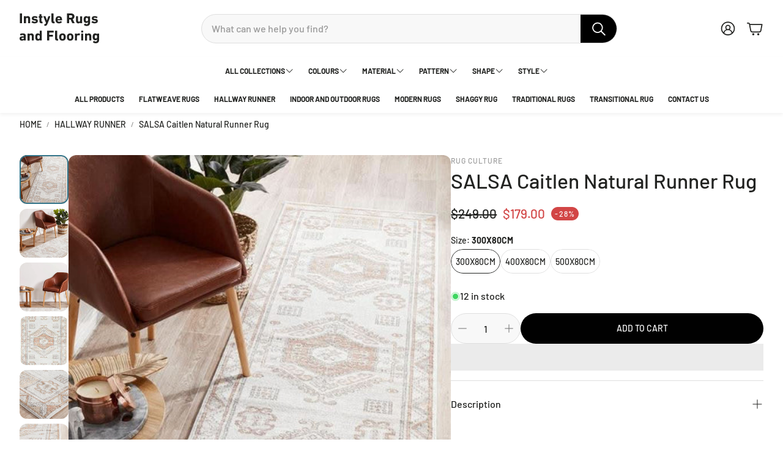

--- FILE ---
content_type: text/css
request_url: https://instylerugs.com.au/cdn/shop/t/30/assets/custom.css?v=30952289711427197001757381709
body_size: 250
content:
.custom-all-collection .hero__pic-container{display:none!important}section[id=".shopify-section[id$='__video_section_zaMwYN']"] .wt-video__item--over-video .hero__overlay{display:none}.read-more-btn{background:none;padding:0;border:none;cursor:pointer;font-weight:700;margin-top:10px;text-decoration:underline}.read-more-btn:hover{background:none;color:#337489}nav.breadcrumbcstm{text-align:center;font-size:14px;text-transform:uppercase}.breadcrumbs,a.breadcrumbs__link{text-transform:uppercase}nav.breadcrumbcstm .cstmslash{font-size:80%;opacity:.5;margin:0 4px}.map-responsive{position:relative;padding-bottom:56.25%;height:0;overflow:hidden;max-width:100%}.map-responsive iframe{position:absolute;top:0;left:0;width:100%;height:100%;border:0}[aria-label="View all"]:hover{background:unset!important}.main-article__body h2{margin-bottom:20px}@media (min-width: 1200px) and (min-width: 1800px){body:not(.mobile-nav) .wt-page-nav-mega__list{max-width:100%}}.wt-page-nav-mega__decorated{text-transform:uppercase}@media (min-width: 1200px){body:not(.mobile-nav) .wt-page-nav-mega__item--parent .wt-page-nav-mega__sublist__wrapper--simple .wt-page-nav-mega__sublist{flex-direction:unset;flex-wrap:wrap;gap:5px;max-height:70vh;overflow-y:auto;overflow-x:hidden;-webkit-overflow-scrolling:touch;overscroll-behavior:contain;padding-right:8px}body:not(.mobile-nav) .wt-page-nav-mega__item--parent .wt-page-nav-mega__sublist__wrapper--simple .wt-page-nav-mega__sublist .wt-page-nav-mega__sublist__item{width:calc(50% - .5rem);min-width:0}body:not(.mobile-nav) .wt-page-nav-mega__item--parent .wt-page-nav-mega__sublist__wrapper--simple{position:absolute;width:450px;max-width:min(450px,calc(100vw - 2rem));left:0;right:auto;overflow-wrap:break-word;overflow-x:hidden}body:not(.mobile-nav) .wt-page-nav-mega__item--parent .wt-page-nav-mega__sublist__wrapper--simple.is-align-right{left:auto;right:0}body:not(.mobile-nav) .wt-page-nav-mega__item--parent .wt-page-nav-mega__sublist__wrapper--simple.is-align-left{left:0;right:auto}.wt-page-nav-mega__sublist__wrapper--simple{transform-origin:top left}.wt-page-nav-mega__sublist__wrapper--simple.is-align-right{transform-origin:top right}}.wt-page-nav-mega__sublist__link .wt-page-nav-mega__decorated{font-size:14px}#wt-drawer-nav>div>mega-menu-section>nav>ul>li:nth-child(1)>div>ul>li:nth-child(38)>a>span{font-weight:700;background-size:100% 1px}@media (min-width: 1200px){.wt-page-nav-mega__list{display:flex!important;flex-wrap:wrap;justify-content:center!important}.wt-page-nav-mega__list>li{flex:0 0 auto;white-space:nowrap;order:0}.wt-page-nav-mega__list:after{content:"";flex-basis:100%;order:1}.wt-page-nav-mega__list>li:nth-child(n+7){order:2}.wt-page-nav-mega__link{height:46px!important}}
/*# sourceMappingURL=/cdn/shop/t/30/assets/custom.css.map?v=30952289711427197001757381709 */


--- FILE ---
content_type: image/svg+xml
request_url: https://instylerugs.com.au/cdn/shop/files/Layer_1_40.svg?v=1741758317&width=200
body_size: -83
content:
<svg xmlns="http://www.w3.org/2000/svg" fill="none" viewBox="0 0 44 45" height="45" width="44">
<g clip-path="url(#clip0_7201_1261)">
<path fill="black" d="M30.8984 21.4827L28.0585 17.6961C27.9733 17.5731 27.8313 17.5068 27.6798 17.5068H24.3666V15.1402C24.3666 14.8751 24.1583 14.6669 23.8932 14.6669H13.4802C13.2151 14.6669 13.0068 14.8751 13.0068 15.1402V27.4466C13.0068 27.7116 13.2151 27.9199 13.4802 27.9199H14.9475C15.1652 28.9991 16.1213 29.8132 17.2667 29.8132C18.4122 29.8132 19.3683 28.9991 19.586 27.9199H25.3605C25.5783 28.9991 26.5344 29.8132 27.6798 29.8132C28.8253 29.8132 29.7814 28.9991 29.9991 27.9199H30.5197C30.7848 27.9199 30.9931 27.7116 30.9931 27.4466V21.7667C30.9931 21.6626 30.9552 21.5679 30.8984 21.4827ZM13.9535 23.1867H14.4268C14.6919 23.1867 14.9001 23.3949 14.9001 23.66C14.9001 23.925 14.6919 24.1333 14.4268 24.1333H13.9535V23.1867ZM13.9535 25.08H14.4268C15.2125 25.08 15.8468 24.4457 15.8468 23.66C15.8468 22.8743 15.2125 22.24 14.4268 22.24H13.9535V15.6135H23.4199V26.9732H19.586C19.3683 25.8941 18.4122 25.08 17.2667 25.08C16.1213 25.08 15.1652 25.8941 14.9475 26.9732H13.9535V25.08ZM17.2667 28.8665C16.481 28.8665 15.8468 28.2323 15.8468 27.4466C15.8468 26.6608 16.481 26.0266 17.2667 26.0266C18.0524 26.0266 18.6867 26.6608 18.6867 27.4466C18.6867 28.2323 18.0524 28.8665 17.2667 28.8665ZM27.6798 28.8665C26.8941 28.8665 26.2598 28.2323 26.2598 27.4466C26.2598 26.6608 26.8941 26.0266 27.6798 26.0266C28.4655 26.0266 29.0998 26.6608 29.0998 27.4466C29.0998 28.2323 28.4655 28.8665 27.6798 28.8665ZM29.9991 26.9732C29.7814 25.8941 28.8253 25.08 27.6798 25.08C26.5344 25.08 25.5783 25.8941 25.3605 26.9732H24.3666V18.4534H27.4432L30.0464 21.9276V22.24H26.2598V19.8734C26.2598 19.6084 26.0516 19.4001 25.7865 19.4001C25.5215 19.4001 25.3132 19.6084 25.3132 19.8734V22.7133C25.3132 22.9784 25.5215 23.1867 25.7865 23.1867H30.0464V26.9732H29.9991Z"></path>
<path stroke-miterlimit="10" stroke="black" d="M22.0001 43.7666C33.8889 43.7666 43.5267 34.1288 43.5267 22.2399C43.5267 10.3511 33.8889 0.713257 22.0001 0.713257C10.1112 0.713257 0.473389 10.3511 0.473389 22.2399C0.473389 34.1288 10.1112 43.7666 22.0001 43.7666Z"></path>
</g>
<defs>
<clipPath id="clip0_7201_1261">
<rect transform="translate(0 0.23999)" fill="white" height="44" width="44"></rect>
</clipPath>
</defs>
</svg>


--- FILE ---
content_type: image/svg+xml
request_url: https://instylerugs.com.au/cdn/shop/files/Logo_1.svg?v=1741747414&width=130
body_size: 5141
content:
<svg xmlns="http://www.w3.org/2000/svg" fill="none" viewBox="0 0 127 48" height="48" width="127">
<g clip-path="url(#clip0_7201_1198)">
<path fill="#222321" d="M0.541504 15.53V0.231791C0.541504 0.0772636 0.618872 0 0.773609 0H3.7136C3.86834 0 3.94571 0.0772636 3.94571 0.231791V15.53C3.94571 15.6845 3.86834 15.7618 3.7136 15.7618H0.773609C0.618872 15.7618 0.541504 15.6845 0.541504 15.53Z"></path>
<path fill="#222321" d="M16.6923 15.7618H13.907C13.7523 15.7618 13.6749 15.6845 13.6749 15.53V9.07849C13.6749 8.44106 13.5202 7.93885 13.2301 7.59117C12.9399 7.24348 12.4951 7.05032 11.9342 7.05032C11.3732 7.05032 10.9477 7.24348 10.6382 7.61048C10.3288 7.97748 10.174 8.4797 10.174 9.09781V15.5493C10.174 15.7038 10.0967 15.7811 9.94192 15.7811H7.15667C7.00193 15.7811 6.92456 15.7038 6.92456 15.5493V4.77104C6.92456 4.61652 7.00193 4.53925 7.15667 4.53925H9.94192C10.0967 4.53925 10.174 4.61652 10.174 4.77104V5.563H10.1934C10.8123 4.7131 11.7794 4.28815 13.0947 4.28815C14.3132 4.28815 15.261 4.67446 15.9186 5.42778C16.5763 6.20042 16.9244 7.20485 16.9244 8.46038V15.53C16.9244 15.6845 16.847 15.7618 16.6923 15.7618Z"></path>
<path fill="#222321" d="M24.1582 16.0129C22.0886 16.0129 20.3865 15.4334 19.0519 14.2745C18.9358 14.1586 18.9358 14.062 19.0519 13.9461L20.5606 12.2463C20.5606 12.2463 20.754 12.1497 20.8894 12.2463C21.9532 13.0576 23.0944 13.4825 24.3323 13.4825C25.5702 13.4825 26.0731 13.1348 26.0731 12.4201C26.0731 12.1304 25.957 11.8986 25.7442 11.7634C25.5121 11.6089 25.1059 11.5123 24.487 11.4543L23.2298 11.3191C22.0306 11.2032 21.1215 10.8362 20.5025 10.2568C19.8836 9.67728 19.5548 8.88533 19.5548 7.8809C19.5548 6.76058 19.961 5.89137 20.7733 5.25394C21.5857 4.61652 22.7269 4.28815 24.1775 4.28815C25.9957 4.28815 27.5044 4.75173 28.7229 5.67889C28.839 5.79479 28.839 5.91068 28.7423 6.02658L27.4463 7.6298C27.3496 7.74569 27.2529 7.74569 27.1175 7.66843C26.1698 7.06964 25.164 6.76058 24.0808 6.76058C23.1331 6.76058 22.6688 7.06964 22.6688 7.68774C22.6688 7.95817 22.7849 8.17064 22.9977 8.30585C23.2104 8.44106 23.6166 8.53764 24.2356 8.61491L25.4734 8.75012C27.9686 9.00123 29.2065 10.1409 29.2065 12.1497C29.2065 13.328 28.7423 14.2551 27.8719 14.9505C27.0015 15.6459 25.7636 15.9936 24.1969 15.9936L24.1582 16.0129Z"></path>
<path fill="#222321" d="M36.5179 15.897H35.28C34.0035 15.897 33.075 15.6072 32.5335 15.0084C31.9919 14.4096 31.7018 13.4632 31.7018 12.169V7.0696C31.7018 7.0696 31.6631 6.93439 31.5664 6.93439H30.87C30.7153 6.93439 30.6379 6.85712 30.6379 6.7026V4.77101C30.6379 4.61648 30.7153 4.53922 30.87 4.53922H31.5664C31.5664 4.53922 31.7018 4.50059 31.7018 4.40401V1.39073C31.7018 1.2362 31.7791 1.15894 31.9339 1.15894H34.6998C34.8545 1.15894 34.9319 1.2362 34.9319 1.39073V4.40401C34.9319 4.40401 34.9706 4.53922 35.0673 4.53922H36.4986C36.6533 4.53922 36.7307 4.61648 36.7307 4.77101V6.7026C36.7307 6.85712 36.6533 6.93439 36.4986 6.93439H35.0673C35.0673 6.93439 34.9319 6.97302 34.9319 7.0696V12.0338C34.9319 12.4587 35.0092 12.7485 35.164 12.903C35.3187 13.0575 35.5895 13.1541 35.957 13.1541H36.5179C36.6727 13.1541 36.75 13.2314 36.75 13.3859V15.6845C36.75 15.839 36.6727 15.9163 36.5179 15.9163V15.897Z"></path>
<path fill="#222321" d="M40.6377 19.934H39.8447C39.6899 19.934 39.6126 19.8567 39.6126 19.7022V17.4229C39.6126 17.2684 39.6899 17.1912 39.8447 17.1912H40.3282C40.7344 17.1912 41.0439 17.0946 41.2953 16.9207C41.5274 16.7469 41.7209 16.4378 41.8563 16.0322L42.1657 15.2016L37.9878 4.77104C37.9492 4.61651 37.9878 4.53925 38.1813 4.53925H41.1599C41.2953 4.53925 41.392 4.61651 41.4307 4.77104L43.6744 11.2612H43.7131L45.802 4.77104C45.8407 4.61651 45.9374 4.53925 46.0728 4.53925H48.9548C49.1289 4.53925 49.1869 4.61651 49.1482 4.77104L44.6028 16.7083C44.1386 17.9252 43.6164 18.7751 43.0361 19.2386C42.4559 19.7022 41.6628 19.934 40.6377 19.934Z"></path>
<path fill="#222321" d="M55.5891 15.897H54.3512C53.1133 15.897 52.2236 15.6072 51.682 15.0471C51.1404 14.4869 50.8696 13.5791 50.8696 12.3235V0.231791C50.8696 0.0772636 50.947 0 51.1017 0H53.887C54.0417 0 54.1191 0.0772636 54.1191 0.231791V12.0724C54.1191 12.7871 54.4479 13.1348 55.0862 13.1348H55.5698C55.7245 13.1348 55.8019 13.2121 55.8019 13.3666V15.6652C55.8019 15.8197 55.7245 15.897 55.5698 15.897H55.5891Z"></path>
<path fill="#222321" d="M62.7843 16.0129C61.5077 16.0129 60.4439 15.7424 59.5928 15.1823C58.7418 14.6221 58.1422 13.8302 57.8134 12.8257C57.5426 12.0338 57.4265 11.1453 57.4265 10.1602C57.4265 9.11709 57.5426 8.20924 57.794 7.47524C58.1228 6.47081 58.7031 5.69818 59.5541 5.13802C60.4052 4.57786 61.4303 4.30743 62.6102 4.30743C63.79 4.30743 64.8732 4.57786 65.7049 5.13802C66.556 5.69818 67.1362 6.47081 67.465 7.45592C67.7165 8.24788 67.8325 9.38751 67.8325 10.9135C67.8325 11.068 67.7552 11.1453 67.5811 11.1453H60.7727C60.7727 11.1453 60.6373 11.1839 60.6373 11.2805C60.676 11.5123 60.7147 11.7247 60.7727 11.8986C61.0822 12.8837 61.8558 13.3859 63.0937 13.3859C64.0995 13.3859 64.9506 13.0575 65.6662 12.3815C65.8016 12.2656 65.9177 12.2656 65.995 12.3815L67.5231 13.8109C67.6391 13.9268 67.6585 14.0233 67.5424 14.1392C66.3625 15.3948 64.7765 16.0129 62.7649 16.0129H62.7843ZM60.792 8.96256H64.5057C64.5057 8.96256 64.6411 8.92393 64.6411 8.82735C64.6411 8.53762 64.6024 8.24788 64.5251 7.99677C64.2543 7.1855 63.616 6.76055 62.6489 6.76055C61.6818 6.76055 61.0435 7.16619 60.7727 7.99677C60.6953 8.26719 60.6566 8.53762 60.6566 8.82735C60.6566 8.92393 60.6953 8.96256 60.792 8.96256Z"></path>
<path fill="#222321" d="M87.755 15.7618H84.4669C84.2928 15.7618 84.1767 15.6845 84.1187 15.53L81.4108 9.75453H79.3025C79.3025 9.75453 79.1671 9.79316 79.1671 9.88974V15.53C79.1671 15.6845 79.0898 15.7618 78.935 15.7618H75.995C75.8403 15.7618 75.7629 15.6845 75.7629 15.53V0.231791C75.7629 0.0772636 75.8403 0 75.995 0H82.2812C83.8866 0 85.1825 0.444266 86.169 1.35211C87.1554 2.25996 87.639 3.43823 87.639 4.88692C87.639 5.89135 87.3875 6.77988 86.904 7.5332C86.4011 8.30583 85.7241 8.866 84.8344 9.25231L87.9484 15.472C87.9484 15.472 87.9871 15.5879 87.9484 15.6652C87.9098 15.7231 87.8711 15.7618 87.7937 15.7618H87.755ZM82.0685 6.85714C82.7261 6.85714 83.229 6.6833 83.6158 6.3163C84.0027 5.96861 84.1961 5.48571 84.1961 4.88692C84.1961 4.28813 84.0027 3.82455 83.6158 3.47686C83.229 3.12917 82.7067 2.93602 82.0685 2.93602H79.2832C79.2832 2.93602 79.1478 2.97465 79.1478 3.07123V6.70262C79.1478 6.70262 79.1865 6.83783 79.2832 6.83783H82.0685V6.85714Z"></path>
<path fill="#222321" d="M99.7664 15.7618H96.9811C96.8264 15.7618 96.749 15.6845 96.749 15.53V14.7187H96.7296C96.072 15.5879 95.1243 16.0129 93.8477 16.0129C92.5711 16.0129 91.7007 15.6266 91.0431 14.8732C90.3855 14.1006 90.0566 13.0962 90.0566 11.8407V4.77104C90.0566 4.61651 90.134 4.53925 90.2887 4.53925H93.074C93.2287 4.53925 93.3061 4.61651 93.3061 4.77104V11.2225C93.3061 11.8407 93.4608 12.3429 93.751 12.7099C94.0411 13.0769 94.4666 13.27 95.0276 13.27C95.5885 13.27 95.9947 13.0962 96.2848 12.7292C96.5943 12.3622 96.7296 11.86 96.7296 11.2419V4.79035C96.7296 4.63583 96.807 4.55856 96.9618 4.55856H99.747C99.9018 4.55856 99.9791 4.63583 99.9791 4.79035V15.5493C99.9791 15.7038 99.9018 15.7811 99.747 15.7811L99.7664 15.7618Z"></path>
<path fill="#222321" d="M107 20.1851C106.169 20.1851 105.356 20.0306 104.544 19.7022C103.732 19.3738 103.151 18.9875 102.745 18.4853C102.648 18.3694 102.668 18.2535 102.765 18.1376L104.409 16.4764C104.525 16.3606 104.641 16.3606 104.757 16.4764C105.492 17.1332 106.265 17.4422 107.078 17.4422C108.586 17.4422 109.321 16.6117 109.321 14.9698V14.0233H109.302C108.761 14.8925 107.793 15.3175 106.42 15.3175C104.505 15.3175 103.248 14.4096 102.668 12.6133C102.416 11.802 102.3 10.8748 102.3 9.81246C102.3 8.75009 102.416 7.80361 102.668 7.01166C103.248 5.19597 104.505 4.30743 106.42 4.30743C107.793 4.30743 108.761 4.73238 109.302 5.6016H109.321V4.79033C109.321 4.6358 109.399 4.55854 109.554 4.55854H112.339C112.494 4.55854 112.571 4.6358 112.571 4.79033V14.5642C112.571 18.3115 110.714 20.2044 106.981 20.2044L107 20.1851ZM107.465 12.594C108.316 12.594 108.877 12.1883 109.128 11.3964C109.263 10.9714 109.341 10.4499 109.341 9.81246C109.341 9.17504 109.263 8.65351 109.128 8.22856C108.857 7.41729 108.316 7.03098 107.465 7.03098C106.614 7.03098 106.072 7.43661 105.801 8.22856C105.685 8.67283 105.608 9.19436 105.608 9.81246C105.608 10.4306 105.666 10.9328 105.801 11.3964C106.072 12.2076 106.633 12.594 107.465 12.594Z"></path>
<path fill="#222321" d="M119.921 16.0129C117.851 16.0129 116.149 15.4334 114.815 14.2745C114.699 14.1586 114.699 14.062 114.815 13.9461L116.323 12.2463C116.323 12.2463 116.517 12.1497 116.652 12.2463C117.716 13.0576 118.857 13.4825 120.095 13.4825C121.333 13.4825 121.836 13.1348 121.836 12.4201C121.836 12.1304 121.72 11.8986 121.507 11.7634C121.275 11.6089 120.869 11.5123 120.25 11.4543L118.992 11.3191C117.793 11.2032 116.884 10.8362 116.265 10.2568C115.646 9.67728 115.317 8.88533 115.317 7.8809C115.317 6.76058 115.724 5.89137 116.536 5.25394C117.348 4.61652 118.49 4.28815 119.94 4.28815C121.758 4.28815 123.267 4.75173 124.486 5.67889C124.602 5.79479 124.602 5.91068 124.505 6.02658L123.209 7.6298C123.112 7.74569 123.016 7.74569 122.88 7.66843C121.932 7.06964 120.927 6.76058 119.844 6.76058C118.896 6.76058 118.432 7.06964 118.432 7.68774C118.432 7.95817 118.548 8.17064 118.76 8.30585C118.973 8.44106 119.379 8.53764 119.998 8.61491L121.236 8.75012C123.731 9.00123 124.969 10.1409 124.969 12.1497C124.969 13.328 124.505 14.2551 123.635 14.9505C122.764 15.6459 121.526 15.9936 119.96 15.9936L119.921 16.0129Z"></path>
<path fill="#222321" d="M9.65169 43.5766H7.0792C6.92446 43.5766 6.84709 43.4994 6.84709 43.3448V42.6108H6.82775C6.18946 43.4221 5.16433 43.8471 3.73302 43.8471C2.6692 43.8471 1.77947 43.5573 1.06381 42.9778C0.348157 42.3984 0 41.5485 0 40.4088C0 39.2112 0.425525 38.3034 1.25723 37.7046C2.08894 37.1058 3.23012 36.7968 4.66144 36.7968H6.65367C6.65367 36.7968 6.78906 36.7581 6.78906 36.6615V36.2366C6.78906 35.6958 6.61499 35.3094 6.28617 35.0583C5.95736 34.8265 5.35775 34.6913 4.48736 34.6913C3.46223 34.6913 2.63052 34.9231 1.97289 35.406C1.85684 35.5026 1.74079 35.4833 1.66342 35.3674L0.618946 33.5324C0.541578 33.3972 0.56092 33.2813 0.696314 33.204C1.74079 32.47 3.13341 32.0837 4.8742 32.0837C6.61499 32.0837 7.96893 32.412 8.72327 33.0495C9.47761 33.6869 9.86445 34.73 9.86445 36.14V43.3255C9.86445 43.4801 9.78708 43.5573 9.63235 43.5573L9.65169 43.5766ZM4.71946 41.3939C6.11209 41.3939 6.80841 40.8724 6.80841 39.8487V39.076C6.80841 39.076 6.76972 38.9408 6.67301 38.9408H5.08696C3.75236 38.9408 3.09473 39.3658 3.09473 40.2157C3.09473 41.0076 3.63631 41.3939 4.71946 41.3939Z"></path>
<path fill="#222321" d="M22.5141 43.5766H19.7288C19.5741 43.5766 19.4967 43.4994 19.4967 43.3448V36.8933C19.4967 36.2559 19.342 35.7537 19.0519 35.406C18.7617 35.0583 18.3169 34.8652 17.7559 34.8652C17.195 34.8652 16.7695 35.0583 16.46 35.4253C16.1505 35.7923 15.9958 36.2945 15.9958 36.9127V43.3642C15.9958 43.5187 15.9184 43.596 15.7637 43.596H12.9784C12.8237 43.596 12.7463 43.5187 12.7463 43.3642V32.6052C12.7463 32.4507 12.8237 32.3734 12.9784 32.3734H15.7637C15.9184 32.3734 15.9958 32.4507 15.9958 32.6052V33.3972H16.0151C16.6341 32.5473 17.6012 32.1223 18.9165 32.1223C20.135 32.1223 21.0828 32.5086 21.7404 33.262C22.398 34.0346 22.7462 35.039 22.7462 36.2946V43.3642C22.7462 43.5187 22.6688 43.596 22.5141 43.596V43.5766Z"></path>
<path fill="#222321" d="M35.2025 43.5767H32.4172C32.2625 43.5767 32.1851 43.4994 32.1851 43.3449V42.5336H32.1658C31.5662 43.4028 30.5797 43.8278 29.2258 43.8278C27.2722 43.8278 26.015 42.9393 25.4154 41.1429C25.1446 40.3123 25.0286 39.2499 25.0286 37.9751C25.0286 36.7002 25.164 35.6379 25.4154 34.8073C25.9957 33.0109 27.2722 32.1224 29.2258 32.1224C30.5797 32.1224 31.5662 32.5473 32.1658 33.4165H32.1851V28.066C32.1851 27.9115 32.2625 27.8342 32.4172 27.8342H35.2025C35.3572 27.8342 35.4346 27.9115 35.4346 28.066V43.3642C35.4346 43.5187 35.3572 43.596 35.2025 43.596V43.5767ZM30.2703 41.1042C31.16 41.1042 31.7209 40.6986 31.9917 39.9067C32.1271 39.4624 32.2045 38.825 32.2045 37.9751C32.2045 37.1252 32.1271 36.5071 31.9917 36.0435C31.7403 35.2322 31.1793 34.8459 30.2703 34.8459C29.3612 34.8459 28.7809 35.2515 28.5295 36.0435C28.3941 36.4877 28.3167 37.1252 28.3167 37.9751C28.3167 38.825 28.3941 39.4431 28.5295 39.9067C28.8003 40.7179 29.3805 41.1042 30.2703 41.1042Z"></path>
<path fill="#222321" d="M43.8872 43.3449V28.0467C43.8872 27.8921 43.9646 27.8149 44.1193 27.8149H54.2352C54.3899 27.8149 54.4673 27.8921 54.4673 28.0467V30.5191C54.4673 30.6736 54.3899 30.7509 54.2352 30.7509H47.4268C47.4268 30.7509 47.2914 30.7895 47.2914 30.8861V34.2084C47.2914 34.2084 47.3301 34.3437 47.4268 34.3437H53.094C53.2488 34.3437 53.3261 34.4209 53.3261 34.5754V37.0286C53.3261 37.1831 53.2488 37.2604 53.094 37.2604H47.4268C47.4268 37.2604 47.2914 37.299 47.2914 37.3956V43.3255C47.2914 43.4801 47.214 43.5573 47.0593 43.5573H44.1193C43.9646 43.5573 43.8872 43.4801 43.8872 43.3255V43.3449Z"></path>
<path fill="#222321" d="M61.4304 43.7119H60.1925C58.9546 43.7119 58.0649 43.4221 57.5233 42.862C56.9817 42.3018 56.7109 41.394 56.7109 40.1384V28.0467C56.7109 27.8921 56.7883 27.8149 56.943 27.8149H59.7283C59.883 27.8149 59.9604 27.8921 59.9604 28.0467V39.8873C59.9604 40.602 60.2892 40.9497 60.9275 40.9497H61.4111C61.5658 40.9497 61.6432 41.027 61.6432 41.1815V43.4801C61.6432 43.6346 61.5658 43.7119 61.4111 43.7119H61.4304Z"></path>
<path fill="#222321" d="M71.6238 43.0165C70.7727 43.5574 69.7283 43.8471 68.5291 43.8471C67.3298 43.8471 66.2854 43.5767 65.4343 43.0165C64.5833 42.4757 63.9837 41.6837 63.6549 40.6793C63.4034 39.8873 63.2874 38.9795 63.2874 37.9751C63.2874 36.9706 63.4034 36.0435 63.6549 35.2708C63.9837 34.2664 64.5639 33.4938 65.4343 32.9336C66.2854 32.3928 67.3298 32.103 68.5291 32.103C69.7283 32.103 70.7727 32.3734 71.6238 32.9336C72.4748 33.4745 73.0744 34.2664 73.4033 35.2708C73.6547 36.0628 73.7707 36.9706 73.7707 37.9751C73.7707 38.9795 73.6547 39.9066 73.4033 40.6793C73.0744 41.6837 72.4942 42.4563 71.6238 43.0165ZM68.5097 41.1042C69.3994 41.1042 69.9797 40.6986 70.2505 39.9066C70.3859 39.4817 70.4633 38.825 70.4633 37.9751C70.4633 37.1252 70.3859 36.4877 70.2505 36.0435C69.9797 35.2322 69.3994 34.8459 68.5097 34.8459C67.62 34.8459 67.0397 35.2515 66.7689 36.0435C66.6335 36.4684 66.5562 37.1252 66.5562 37.9751C66.5562 38.825 66.6335 39.4624 66.7689 39.9066C67.0397 40.7179 67.62 41.1042 68.5097 41.1042Z"></path>
<path fill="#222321" d="M83.9253 43.0165C83.0742 43.5574 82.0298 43.8471 80.8306 43.8471C79.6314 43.8471 78.5869 43.5767 77.7358 43.0165C76.8848 42.4757 76.2852 41.6837 75.9564 40.6793C75.7049 39.8873 75.5889 38.9795 75.5889 37.9751C75.5889 36.9706 75.7049 36.0435 75.9564 35.2708C76.2852 34.2664 76.8654 33.4938 77.7358 32.9336C78.5869 32.3928 79.6314 32.103 80.8306 32.103C82.0298 32.103 83.0742 32.3734 83.9253 32.9336C84.7763 33.4745 85.3759 34.2664 85.7048 35.2708C85.9562 36.0628 86.0723 36.9706 86.0723 37.9751C86.0723 38.9795 85.9562 39.9066 85.7048 40.6793C85.3759 41.6837 84.7957 42.4563 83.9253 43.0165ZM80.8112 41.1042C81.701 41.1042 82.2812 40.6986 82.552 39.9066C82.6874 39.4817 82.7648 38.825 82.7648 37.9751C82.7648 37.1252 82.6874 36.4877 82.552 36.0435C82.2812 35.2322 81.701 34.8459 80.8112 34.8459C79.9215 34.8459 79.3412 35.2515 79.0704 36.0435C78.935 36.4684 78.8577 37.1252 78.8577 37.9751C78.8577 38.825 78.935 39.4624 79.0704 39.9066C79.3412 40.7179 79.9215 41.1042 80.8112 41.1042Z"></path>
<path fill="#222321" d="M91.4492 43.5767H88.664C88.5093 43.5767 88.4319 43.4994 88.4319 43.3449V32.5859C88.4319 32.4314 88.5093 32.3541 88.664 32.3541H91.4492C91.604 32.3541 91.6814 32.4314 91.6814 32.5859V33.5324H91.7007C92.281 32.5666 93.2481 32.103 94.6213 32.103C95.4144 32.103 96.072 32.3348 96.5942 32.7791C96.7103 32.8757 96.7296 32.9722 96.6716 33.1075L95.3757 35.464C95.3757 35.464 95.1823 35.5799 95.0469 35.5026C94.4859 35.1549 93.9444 34.9811 93.4221 35.0004C92.2616 35.039 91.6814 35.8503 91.6814 37.4342V43.3449C91.6814 43.4994 91.604 43.5767 91.4492 43.5767Z"></path>
<path fill="#222321" d="M101.333 30.5771H98.5478C98.393 30.5771 98.3157 30.4998 98.3157 30.3453V28.0467C98.3157 27.8921 98.393 27.8149 98.5478 27.8149H101.333C101.488 27.8149 101.565 27.8921 101.565 28.0467V30.3453C101.565 30.4998 101.488 30.5771 101.333 30.5771ZM101.333 43.5767H98.5478C98.393 43.5767 98.3157 43.4994 98.3157 43.3449V32.5859C98.3157 32.4314 98.393 32.3541 98.5478 32.3541H101.333C101.488 32.3541 101.565 32.4314 101.565 32.5859V43.3449C101.565 43.4994 101.488 43.5767 101.333 43.5767Z"></path>
<path fill="#222321" d="M114.273 43.5766H111.488C111.333 43.5766 111.256 43.4994 111.256 43.3448V36.8933C111.256 36.2559 111.101 35.7537 110.811 35.406C110.521 35.0583 110.076 34.8652 109.515 34.8652C108.954 34.8652 108.528 35.0583 108.219 35.4253C107.909 35.7923 107.755 36.2945 107.755 36.9127V43.3642C107.755 43.5187 107.677 43.596 107.522 43.596H104.737C104.583 43.596 104.505 43.5187 104.505 43.3642V32.6052C104.505 32.4507 104.583 32.3734 104.737 32.3734H107.522C107.677 32.3734 107.755 32.4507 107.755 32.6052V33.3972H107.774C108.393 32.5473 109.36 32.1223 110.675 32.1223C111.894 32.1223 112.842 32.5086 113.499 33.262C114.157 34.0346 114.505 35.039 114.505 36.2946V43.3642C114.505 43.5187 114.428 43.596 114.273 43.596V43.5766Z"></path>
<path fill="#222321" d="M121.41 48C120.578 48 119.766 47.8455 118.954 47.5171C118.141 47.1887 117.561 46.8024 117.155 46.3002C117.058 46.1843 117.077 46.0684 117.174 45.9525L118.818 44.2913C118.934 44.1754 119.05 44.1754 119.166 44.2913C119.901 44.9481 120.675 45.2571 121.487 45.2571C122.996 45.2571 123.731 44.4265 123.731 42.7847V41.8382H123.712C123.17 42.7074 122.203 43.1324 120.83 43.1324C118.915 43.1324 117.658 42.2245 117.077 40.4282C116.826 39.6169 116.71 38.6897 116.71 37.6273C116.71 36.565 116.826 35.6185 117.077 34.8265C117.658 33.0108 118.915 32.1223 120.83 32.1223C122.203 32.1223 123.17 32.5473 123.712 33.4165H123.731V32.6052C123.731 32.4507 123.808 32.3734 123.963 32.3734H126.748C126.903 32.3734 126.981 32.4507 126.981 32.6052V42.3791C126.981 46.1263 125.124 48.0193 121.391 48.0193L121.41 48ZM121.874 40.4088C122.725 40.4088 123.286 40.0032 123.538 39.2112C123.673 38.7863 123.75 38.2648 123.75 37.6273C123.75 36.9899 123.673 36.4684 123.538 36.0434C123.267 35.2322 122.725 34.8459 121.874 34.8459C121.023 34.8459 120.482 35.2515 120.211 36.0434C120.095 36.4877 120.017 37.0092 120.017 37.6273C120.017 38.2455 120.075 38.7477 120.211 39.2112C120.482 40.0225 121.043 40.4088 121.874 40.4088Z"></path>
</g>
<defs>
<clipPath id="clip0_7201_1198">
<rect fill="white" height="48" width="127"></rect>
</clipPath>
</defs>
</svg>


--- FILE ---
content_type: image/svg+xml
request_url: https://instylerugs.com.au/cdn/shop/files/Layer_1_42.svg?v=1741758431&width=200
body_size: -8
content:
<svg xmlns="http://www.w3.org/2000/svg" fill="none" viewBox="0 0 48 47" height="47" width="48">
<g clip-path="url(#clip0_7201_1274)">
<path stroke-miterlimit="10" stroke="black" d="M23.9998 45.98C36.5587 45.98 46.7398 35.799 46.7398 23.24C46.7398 10.681 36.5587 0.5 23.9998 0.5C11.4408 0.5 1.25977 10.681 1.25977 23.24C1.25977 35.799 11.4408 45.98 23.9998 45.98Z"></path>
<path fill="black" d="M33.5 23.26C33.5 23.26 33.5 23.25 33.5 23.24C33.5 23.16 33.48 23.09 33.45 23.03C33.45 23.03 33.45 23.03 33.45 23.02L31.45 19.02C31.37 18.85 31.19 18.74 31 18.74H29.5V17.74H31C31.28 17.74 31.5 17.52 31.5 17.24V14.24C31.5 13.96 31.28 13.74 31 13.74H17C16.72 13.74 16.5 13.96 16.5 14.24V17.24C16.5 17.52 16.72 17.74 17 17.74H18.5V18.74H17C16.81 18.74 16.64 18.85 16.55 19.02L14.55 23.02C14.55 23.02 14.55 23.02 14.55 23.03C14.52 23.09 14.5 23.16 14.5 23.24C14.5 23.24 14.5 23.25 14.5 23.26C14.5 23.26 14.5 23.26 14.5 23.28C14.51 24.66 15.33 25.84 16.5 26.4V32.25C16.5 32.53 16.72 32.75 17 32.75H31C31.28 32.75 31.5 32.53 31.5 32.25V26.4C32.67 25.84 33.48 24.66 33.5 23.28C33.5 23.28 33.5 23.28 33.5 23.26ZM32.19 22.74H27.39L26.64 19.74H30.69L32.19 22.74ZM25.61 19.74L26.36 22.74H21.64L22.39 19.74H25.61ZM26.45 23.74C26.22 24.88 25.21 25.74 24 25.74C22.79 25.74 21.78 24.88 21.55 23.74H26.45ZM17.5 14.74H30.5V16.74H17.5V14.74ZM19.5 17.74H28.5V18.74H19.5V17.74ZM17.31 19.74H21.36L20.61 22.74H15.81L17.31 19.74ZM15.55 23.74H20.45C20.22 24.88 19.21 25.74 18 25.74C16.79 25.74 15.78 24.88 15.55 23.74ZM22.5 31.74V29.87C22.5 29.25 23.01 28.74 23.63 28.74H24.36C24.98 28.74 25.49 29.25 25.49 29.87V31.74H22.49H22.5ZM30.5 31.74H26.5V29.87C26.5 28.69 25.54 27.74 24.37 27.74H23.64C22.46 27.74 21.51 28.7 21.51 29.87V31.74H17.51V26.69C17.67 26.71 17.84 26.74 18.01 26.74C19.29 26.74 20.4 26.04 21.01 25.01C21.62 26.04 22.73 26.74 24.01 26.74C25.29 26.74 26.4 26.04 27.01 25.01C27.62 26.04 28.73 26.74 30.01 26.74C30.18 26.74 30.35 26.71 30.51 26.69V31.74H30.5ZM30 25.74C28.79 25.74 27.78 24.88 27.55 23.74H32.45C32.22 24.88 31.21 25.74 30 25.74Z"></path>
</g>
<defs>
<clipPath id="clip0_7201_1274">
<rect transform="translate(0.759766)" fill="white" height="46.48" width="46.48"></rect>
</clipPath>
</defs>
</svg>


--- FILE ---
content_type: image/svg+xml
request_url: https://instylerugs.com.au/cdn/shop/files/Layer_1_41.svg?v=1741758365&width=200
body_size: -325
content:
<svg xmlns="http://www.w3.org/2000/svg" fill="none" viewBox="0 0 48 47" height="47" width="48">
<g clip-path="url(#clip0_7201_1266)">
<path stroke-miterlimit="10" stroke="black" d="M24 45.98C36.559 45.98 46.74 35.799 46.74 23.24C46.74 10.681 36.559 0.5 24 0.5C11.4411 0.5 1.26001 10.681 1.26001 23.24C1.26001 35.799 11.4411 45.98 24 45.98Z"></path>
<path fill="black" d="M33 13.74H26C25.87 13.74 25.74 13.79 25.65 13.89L14.65 24.89C14.45 25.09 14.45 25.4 14.65 25.6L21.65 32.6C21.75 32.7 21.88 32.75 22 32.75C22.12 32.75 22.26 32.7 22.35 32.6L33.35 21.6C33.44 21.51 33.5 21.38 33.5 21.25V14.25C33.5 13.97 33.28 13.75 33 13.75V13.74ZM32.5 21.03L22 31.53L15.71 25.24L26.21 14.74H32.5V21.03Z"></path>
<path fill="black" d="M21.35 21.89C21.15 21.69 20.84 21.69 20.64 21.89C20.44 22.09 20.44 22.4 20.64 22.6L24.64 26.6C24.74 26.7 24.87 26.75 24.99 26.75C25.11 26.75 25.25 26.7 25.34 26.6C25.54 26.4 25.54 26.09 25.34 25.89L21.34 21.89H21.35Z"></path>
<path fill="black" d="M19.35 23.89C19.15 23.69 18.84 23.69 18.64 23.89C18.44 24.09 18.44 24.4 18.64 24.6L22.64 28.6C22.74 28.7 22.87 28.75 22.99 28.75C23.11 28.75 23.25 28.7 23.34 28.6C23.54 28.4 23.54 28.09 23.34 27.89L19.34 23.89H19.35Z"></path>
<path fill="black" d="M30 18.74C30.83 18.74 31.5 18.07 31.5 17.24C31.5 16.41 30.83 15.74 30 15.74C29.17 15.74 28.5 16.41 28.5 17.24C28.5 18.07 29.17 18.74 30 18.74ZM30 16.74C30.28 16.74 30.5 16.96 30.5 17.24C30.5 17.52 30.28 17.74 30 17.74C29.72 17.74 29.5 17.52 29.5 17.24C29.5 16.96 29.72 16.74 30 16.74Z"></path>
</g>
<defs>
<clipPath id="clip0_7201_1266">
<rect transform="translate(0.76001)" fill="white" height="46.48" width="46.48"></rect>
</clipPath>
</defs>
</svg>
